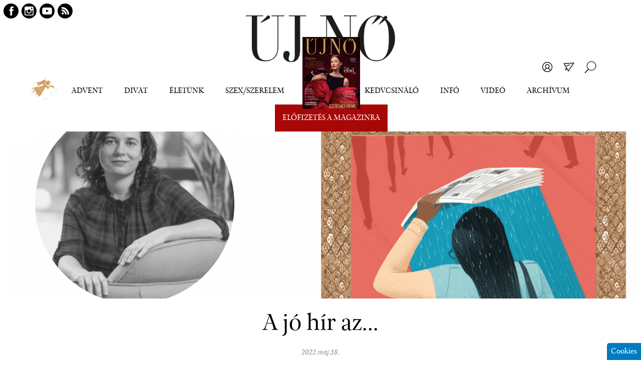

--- FILE ---
content_type: text/html; charset=utf-8
request_url: https://www.ujno.sk/jo-hir-az
body_size: 12106
content:
<!DOCTYPE html>
<!--[if IEMobile 7]><html class="iem7"  lang="hu" dir="ltr"><![endif]-->
<!--[if lte IE 6]><html class="lt-ie9 lt-ie8 lt-ie7"  lang="hu" dir="ltr"><![endif]-->
<!--[if (IE 7)&(!IEMobile)]><html class="lt-ie9 lt-ie8"  lang="hu" dir="ltr"><![endif]-->
<!--[if IE 8]><html class="lt-ie9"  lang="hu" dir="ltr"><![endif]-->
<!--[if (gte IE 9)|(gt IEMobile 7)]><!--><html  lang="hu" dir="ltr" prefix="content: http://purl.org/rss/1.0/modules/content/ dc: http://purl.org/dc/terms/ foaf: http://xmlns.com/foaf/0.1/ og: http://ogp.me/ns# rdfs: http://www.w3.org/2000/01/rdf-schema# sioc: http://rdfs.org/sioc/ns# sioct: http://rdfs.org/sioc/types# skos: http://www.w3.org/2004/02/skos/core# xsd: http://www.w3.org/2001/XMLSchema# article: http://ogp.me/ns/article# book: http://ogp.me/ns/book# profile: http://ogp.me/ns/profile# video: http://ogp.me/ns/video# product: http://ogp.me/ns/product#"><!--<![endif]-->

<head>
  <meta charset="utf-8" />
<link rel="shortcut icon" href="https://www.ujno.sk/files/favicon_0.ico" type="image/vnd.microsoft.icon" />
<meta name="description" content="Az életben nem gondoltam volna, hogy egyszer ilyet mondok, de visszasírom azokat az időket, amikor a főműsoridős híradóban szó szerint ez a hír szerepelt: levágott lábujjnak hitte a krumplit. Olyan egyszerű és szép idők voltak!" />
<meta name="keywords" content="A jó hír az..., Új Nő" />
<link rel="canonical" href="https://www.ujno.sk/jo-hir-az" />
<link rel="shortlink" href="https://www.ujno.sk/node/4815" />
<meta property="og:site_name" content="Új Nő" />
<meta property="og:type" content="article" />
<meta property="og:url" content="https://www.ujno.sk/jo-hir-az" />
<meta property="og:title" content="A jó hír az..." />
<meta property="og:description" content="Az életben nem gondoltam volna, hogy egyszer ilyet mondok, de visszasírom azokat az időket, amikor a főműsoridős híradóban szó szerint ez a hír szerepelt: levágott lábujjnak hitte a krumplit. Olyan egyszerű és szép idők voltak!" />
<meta property="og:image:url" content="https://www.ujno.sk/files/styles/og_image/public/images/a_jo_hir_az_kezdo.png?itok=bIp32QI8" />
  <title>A jó hír az... | Új Nő</title>
  
      <meta name="MobileOptimized" content="width">
    <meta name="HandheldFriendly" content="true">
    <meta name="viewport" content="width=device-width">
    <meta http-equiv="cleartype" content="on">
  
  <link rel="apple-touch-icon" sizes="57x57" href="https://www.ujno.sk/files/favicon/apple-icon-57x57.png">
  <link rel="apple-touch-icon" sizes="60x60" href="https://www.ujno.sk/files/favicon/apple-icon-60x60.png">
  <link rel="apple-touch-icon" sizes="72x72" href="https://www.ujno.sk/files/favicon/apple-icon-72x72.png">
  <link rel="apple-touch-icon" sizes="76x76" href="https://www.ujno.sk/files/favicon/apple-icon-76x76.png">
  <link rel="apple-touch-icon" sizes="114x114" href="https://www.ujno.sk/files/favicon/apple-icon-114x114.png">
  <link rel="apple-touch-icon" sizes="120x120" href="https://www.ujno.sk/files/favicon/apple-icon-120x120.png">
  <link rel="apple-touch-icon" sizes="144x144" href="https://www.ujno.sk/files/favicon/apple-icon-144x144.png">
  <link rel="apple-touch-icon" sizes="152x152" href="https://www.ujno.sk/files/favicon/apple-icon-152x152.png">
  <link rel="apple-touch-icon" sizes="180x180" href="https://www.ujno.sk/files/favicon/apple-icon-180x180.png">
  <link rel="icon" type="image/png" sizes="192x192"  href="https://www.ujno.sk/files/favicon/android-icon-192x192.png">
  <link rel="icon" type="image/png" sizes="32x32" href="https://www.ujno.sk/files/favicon/favicon-32x32.png">
  <link rel="icon" type="image/png" sizes="96x96" href="https://www.ujno.sk/files/favicon/favicon-96x96.png">
  <link rel="icon" type="image/png" sizes="16x16" href="https://www.ujno.sk/files/favicon/favicon-16x16.png">
  <link rel="manifest" href="https://www.ujno.sk/files/favicon/manifest.json">
  <meta name="msapplication-TileColor" content="#ffffff">
  <meta name="msapplication-TileImage" content="https://www.ujno.sk/files/favicon/ms-icon-144x144.png">
  <meta name="theme-color" content="#ffffff">

  <!-- Facebook Pixel Code 
<script>
!function(f,b,e,v,n,t,s)
{if(f.fbq)return;n=f.fbq=function(){n.callMethod?
n.callMethod.apply(n,arguments):n.queue.push(arguments)};
if(!f._fbq)f._fbq=n;n.push=n;n.loaded=!0;n.version='2.0';
n.queue=[];t=b.createElement(e);t.async=!0;
t.src=v;s=b.getElementsByTagName(e)[0];
s.parentNode.insertBefore(t,s)}(window,document,'script',
'https://connect.facebook.net/en_US/fbevents.js');
 fbq('init', '1072440223164094'); 
fbq('track', 'PageView');
</script>
<noscript>
 <img height="1" width="1" 
src="https://www.facebook.com/tr?id=1072440223164094&ev=PageView&noscript=1"/>
</noscript>
 End Facebook Pixel Code -->

  <link type="text/css" rel="stylesheet" href="https://www.ujno.sk/files/css/css_lQaZfjVpwP_oGNqdtWCSpJT1EMqXdMiU84ekLLxQnc4.css" media="all" />
<link type="text/css" rel="stylesheet" href="https://www.ujno.sk/files/css/css__LeQxW73LSYscb1O__H6f-j_jdAzhZBaesGL19KEB6U.css" media="all" />
<link type="text/css" rel="stylesheet" href="https://www.ujno.sk/files/css/css_DE0YOCjod6CzLVFYYoawbrMm5O4OCLF9rjFx8LShRLg.css" media="all" />
<link type="text/css" rel="stylesheet" href="https://www.ujno.sk/files/css/css_FHM_DoPszdXGUaFWclgNu5JrrL4PmpObXAsNjLcWLL0.css" media="all" />
<link type="text/css" rel="stylesheet" href="https://www.ujno.sk/files/css/css_tCV5eoRVHJdq9UK_JDDddGQgBoLOj5Z7dWshnvzMPCs.css" media="all" />
  <script src="//code.jquery.com/jquery-1.7.2.min.js"></script>
<script>window.jQuery || document.write("<script src='/sites/all/modules/jquery_update/replace/jquery/1.7/jquery.min.js'>\x3C/script>")</script>
<script src="https://www.ujno.sk/misc/jquery-extend-3.4.0.js?v=1.7.2"></script>
<script src="https://www.ujno.sk/misc/jquery-html-prefilter-3.5.0-backport.js?v=1.7.2"></script>
<script src="https://www.ujno.sk/misc/jquery.once.js?v=1.2"></script>
<script src="https://www.ujno.sk/misc/drupal.js?t8yn5i"></script>
<script src="//code.jquery.com/ui/1.10.2/jquery-ui.min.js"></script>
<script>window.jQuery.ui || document.write("<script src='/sites/all/modules/jquery_update/replace/ui/ui/minified/jquery-ui.min.js'>\x3C/script>")</script>
<script src="https://www.ujno.sk/misc/ajax.js?v=7.94"></script>
<script src="https://www.ujno.sk/sites/all/modules/jquery_update/js/jquery_update.js?v=0.0.1"></script>
<script src="https://www.ujno.sk/sites/all/modules/ajax_error_behavior/ajax_error_behavior.js?t8yn5i"></script>
<script src="https://www.ujno.sk/sites/all/modules/autoupload/js/autoupload.js?t8yn5i"></script>
<script src="https://www.ujno.sk/sites/all/modules/simpleads/simpleads.js?t8yn5i"></script>
<script src="https://www.ujno.sk/sites/all/modules/spamspan/spamspan.js?t8yn5i"></script>
<script src="https://www.ujno.sk/sites/all/modules/lazyloader/jquery.lazyloader.js?t8yn5i"></script>
<script src="https://www.ujno.sk/sites/all/modules/back_to_top/js/back_to_top.js?t8yn5i"></script>
<script src="https://www.ujno.sk/files/languages/hu_LYLtqrZgt32kc3OWVT4im7jwokZ_EWraNXe8hBn8IU8.js?t8yn5i"></script>
<script src="https://www.ujno.sk/sites/all/libraries/colorbox/jquery.colorbox-min.js?t8yn5i"></script>
<script src="https://www.ujno.sk/sites/all/modules/colorbox/js/colorbox.js?t8yn5i"></script>
<script src="https://www.ujno.sk/sites/all/modules/colorbox/styles/stockholmsyndrome/colorbox_style.js?t8yn5i"></script>
<script src="https://www.ujno.sk/sites/all/modules/colorbox/js/colorbox_load.js?t8yn5i"></script>
<script src="https://www.ujno.sk/sites/all/modules/eu_cookies/js/eu_cookies.js?t8yn5i"></script>
<script src="https://www.ujno.sk/misc/progress.js?v=7.94"></script>
<script src="https://www.ujno.sk/sites/all/modules/eu_cookies/js/eu_cookies.ga.js?t8yn5i"></script>
<script src="https://www.ujno.sk/sites/all/modules/eu_cookies/js/eu_cookies.ga4.js?t8yn5i"></script>
<script src="https://www.ujno.sk/sites/all/modules/eu_cookies/js/eu_cookies.fb.js?t8yn5i"></script>
<script src="https://www.ujno.sk/sites/all/modules/eu_cookies/js/eu_cookies.gas.js?t8yn5i"></script>
<script src="https://www.ujno.sk/sites/all/modules/_custom/popup_oldal_elhagyas/js/popup_oldal_elhagyas.js?t8yn5i"></script>
<script src="https://www.ujno.sk/sites/all/modules/colorbox_node/colorbox_node.js?t8yn5i"></script>
<script src="https://www.ujno.sk/sites/all/themes/custom2/js/jquery.inputlabels.js?t8yn5i"></script>
<script src="https://www.ujno.sk/sites/all/themes/custom2/js/jquery.cycle.all.js?t8yn5i"></script>
<script src="https://www.ujno.sk/sites/all/themes/custom2/js/jquery.cookie.js?t8yn5i"></script>
<script src="https://www.ujno.sk/sites/all/themes/custom2/../../libraries/slick/slick.min.js?t8yn5i"></script>
<script src="https://www.ujno.sk/sites/all/themes/custom2/../../libraries/fancybox/jquery.fancybox.min.js?t8yn5i"></script>
<script src="https://www.ujno.sk/sites/all/themes/custom2/js/script.js?t8yn5i"></script>
<script>jQuery.extend(Drupal.settings, {"basePath":"\/","pathPrefix":"","setHasJsCookie":0,"ajaxPageState":{"theme":"custom2","theme_token":"S75KAUYemydaxQ1KZUmkKCSJE99kft9BqmuhvbTpXEQ","jquery_version":"1.7","js":{"modules\/statistics\/statistics.js":1,"\/\/code.jquery.com\/jquery-1.7.2.min.js":1,"0":1,"misc\/jquery-extend-3.4.0.js":1,"misc\/jquery-html-prefilter-3.5.0-backport.js":1,"misc\/jquery.once.js":1,"misc\/drupal.js":1,"\/\/code.jquery.com\/ui\/1.10.2\/jquery-ui.min.js":1,"1":1,"misc\/ajax.js":1,"sites\/all\/modules\/jquery_update\/js\/jquery_update.js":1,"sites\/all\/modules\/ajax_error_behavior\/ajax_error_behavior.js":1,"sites\/all\/modules\/autoupload\/js\/autoupload.js":1,"sites\/all\/modules\/simpleads\/simpleads.js":1,"sites\/all\/modules\/spamspan\/spamspan.js":1,"sites\/all\/modules\/lazyloader\/jquery.lazyloader.js":1,"sites\/all\/modules\/back_to_top\/js\/back_to_top.js":1,"public:\/\/languages\/hu_LYLtqrZgt32kc3OWVT4im7jwokZ_EWraNXe8hBn8IU8.js":1,"sites\/all\/libraries\/colorbox\/jquery.colorbox-min.js":1,"sites\/all\/modules\/colorbox\/js\/colorbox.js":1,"sites\/all\/modules\/colorbox\/styles\/stockholmsyndrome\/colorbox_style.js":1,"sites\/all\/modules\/colorbox\/js\/colorbox_load.js":1,"sites\/all\/modules\/eu_cookies\/js\/eu_cookies.js":1,"misc\/progress.js":1,"sites\/all\/modules\/eu_cookies\/js\/eu_cookies.ga.js":1,"sites\/all\/modules\/eu_cookies\/js\/eu_cookies.ga4.js":1,"sites\/all\/modules\/eu_cookies\/js\/eu_cookies.fb.js":1,"sites\/all\/modules\/eu_cookies\/js\/eu_cookies.gas.js":1,"sites\/all\/modules\/_custom\/popup_oldal_elhagyas\/js\/popup_oldal_elhagyas.js":1,"sites\/all\/modules\/colorbox_node\/colorbox_node.js":1,"sites\/all\/themes\/custom2\/js\/jquery.inputlabels.js":1,"sites\/all\/themes\/custom2\/js\/jquery.cycle.all.js":1,"sites\/all\/themes\/custom2\/js\/jquery.cookie.js":1,"sites\/all\/themes\/custom2\/..\/..\/libraries\/slick\/slick.min.js":1,"sites\/all\/themes\/custom2\/..\/..\/libraries\/fancybox\/jquery.fancybox.min.js":1,"sites\/all\/themes\/custom2\/js\/script.js":1},"css":{"modules\/system\/system.base.css":1,"modules\/system\/system.menus.css":1,"modules\/system\/system.messages.css":1,"modules\/system\/system.theme.css":1,"misc\/ui\/jquery.ui.core.css":1,"misc\/ui\/jquery.ui.theme.css":1,"sites\/all\/modules\/simplenews\/simplenews.css":1,"sites\/all\/modules\/colorbox_node\/colorbox_node.css":1,"sites\/all\/modules\/date\/date_api\/date.css":1,"sites\/all\/modules\/date\/date_popup\/themes\/datepicker.1.7.css":1,"modules\/field\/theme\/field.css":1,"modules\/node\/node.css":1,"modules\/search\/search.css":1,"sites\/all\/modules\/simpleads\/simpleads.css":1,"modules\/user\/user.css":1,"sites\/all\/modules\/youtube\/css\/youtube.css":1,"sites\/all\/modules\/views\/css\/views.css":1,"sites\/all\/modules\/lazyloader\/lazyloader.css":1,"sites\/all\/modules\/back_to_top\/css\/back_to_top.css":1,"sites\/all\/modules\/ckeditor\/css\/ckeditor.css":1,"sites\/all\/modules\/colorbox\/styles\/stockholmsyndrome\/colorbox_style.css":1,"sites\/all\/modules\/ctools\/css\/ctools.css":1,"sites\/all\/modules\/tagclouds\/tagclouds.css":1,"sites\/all\/modules\/eu_cookies\/css\/eu_cookies.css":1,"sites\/all\/modules\/_custom\/popup_oldal_elhagyas\/css\/popup_oldal_elhagyas.css":1,"sites\/all\/themes\/custom2\/system.menus.css":1,"sites\/all\/themes\/custom2\/system.messages.css":1,"sites\/all\/themes\/custom2\/system.theme.css":1,"sites\/all\/themes\/custom2\/css\/styles2.css":1,"sites\/all\/themes\/custom2\/..\/..\/libraries\/slick\/slick.css":1,"sites\/all\/themes\/custom2\/..\/..\/libraries\/fancybox\/jquery.fancybox.css":1}},"ajaxErrorBehavior":{"behavior":"console","error":"There was some error in the user interface, please contact the site administrator.","watchdog_url":"https:\/\/www.ujno.sk\/ajax_error_behavior\/watchdog"},"colorbox":{"transition":"elastic","speed":"350","opacity":"0.85","slideshow":false,"slideshowAuto":true,"slideshowSpeed":"2500","slideshowStart":"start slideshow","slideshowStop":"stop slideshow","current":"{current} \/ {total}","previous":"\u00ab Prev","next":"Next \u00bb","close":"Close","overlayClose":true,"maxWidth":"100%","maxHeight":"100%","initialWidth":"300","initialHeight":"100","fixed":true,"scrolling":true,"mobiledetect":true,"mobiledevicewidth":"300px"},"simple_instagram_feed":{"instagram_username":"uj.no","instagram_display_profile":1,"instagram_display_biography":1,"instagram_items":"4","instagram_items_per_row_type":0,"instagram_items_per_row_default":1,"instagram_items_per_row_l_720":6,"instagram_items_per_row_l_960":6,"instagram_items_per_row_h_960":6,"instagram_styling":"false","instagram_captions":0,"instagram_image_size":"480","instagram_lazy_load":0},"simpleads":{"url":{"ckeditor":"\/simpleads\/dashboard\/ckeditor"},"modulepath":"sites\/all\/modules\/simpleads"},"urlIsAjaxTrusted":{"\/kereses":true,"\/jo-hir-az":true},"better_exposed_filters":{"views":{"kapcsolodo":{"displays":{"block_2":{"filters":[]},"block_1":{"filters":[]}}}}},"back_to_top":{"back_to_top_button_trigger":"1000","back_to_top_button_text":"Back to top","#attached":{"library":[["system","ui"]]}},"eu_cookies":{"req":["ga","ga4","fb","gas"],"log":0,"ga":"UA-67320104-1","ga4":"G-MX8LR31PHB","fb":"1072440223164094","gas":"AW-502309119"},"statistics":{"data":{"nid":"4815"},"url":"\/modules\/statistics\/statistics.php"},"colorbox_node":{"width":"600px","height":"600px"}});</script>
      <!--[if lt IE 9]>
    <script src="/sites/all/themes/zen/js/html5-respond.js"></script>
    <![endif]-->
  
  <!-- PushAlert -->
  <!--
  <script type="text/javascript">
    (function(d, t) { var g = d.createElement(t), s = d.getElementsByTagName(t)[0]; g.src = "https://cdn.pushalert.co/integrate_8deac82356d44d4d5f4cf93befc9d396.js"; s.parentNode.insertBefore(g, s);}(document, "script"));
  </script>
  -->
  <!-- End PushAlert -->

<!-- Global site tag (gtag.js) - Google Ads: 502309119 
<script async src="https://www.googletagmanager.com/gtag/js?id=AW-502309119"></script>
<script>
  window.dataLayer = window.dataLayer || [];
  function gtag(){dataLayer.push(arguments);}
  gtag('js', new Date());

  gtag('config', 'AW-502309119');
</script>

 Global site tag (gtag.js) - Google Analytics 
<script async src="https://www.googletagmanager.com/gtag/js?id=G-PVC4N66D9R"></script>
<script>
  window.dataLayer = window.dataLayer || [];
  function gtag(){dataLayer.push(arguments);}
  gtag('js', new Date());
 
  gtag('config', 'G-PVC4N66D9R');
</script>
 -->


</head>
<body class="html not-front not-logged-in one-sidebar sidebar-second page-node page-node- page-node-4815 node-type-cikk i18n-hu section-jo-hir-az not-system-admin" >
	<div class="body-level-1">
		<div class="body-level-2">
							<p id="skip-link">
					<a href="#main-menu" class="element-invisible element-focusable">Jump to navigation</a>
				</p>
									<div id="page">

  <header class="header" id="header" role="banner">

		<div class="wrap">
							<div class="logo-with-navigation">
					<a href="/" title="Új Nő" rel="home" class="header__logo" id="logo">
						<img src="https://www.ujno.sk/files/ujno_logo2020szept.png" alt="Új Nő" class="header__logo-image" />
					</a>
					<!--<div class="nt-wrapper"><div class="navigation-trigger">Navigáció</div></div>-->
				</div>
			
			
						  <div class="header__region region region-header">
    <div id="block-block-12" class="block block-block first odd">
			
	<div class="block-inner">
		
<a href="https://www.facebook.com/ujno.magazin" rel="external" class="fb" title="Facebook">fb</a>
<a href="https://www.instagram.com/uj.no" class="insta" title="Instagram" rel="external">insta</a>
<a href="https://www.youtube.com/channel/UCrjUaeSVQhs2jOC-0IfP1ug" class="yt" title="YouTube" rel="external">yt</a>
<a href="/rss.xml" class="rss" title="RSS">rss</a>
	</div>
</div>
<div id="block-block-13" class="block block-block even">
		<div class="block-inner">
	
		<div class="sziv-link-big" title="Angyali üzenet"></div><ul class="menu"><li class="menu__item is-expanded first expanded"><a class="menu__link nolink">Advent</a><ul class="menu"><li class="menu__item is-leaf first leaf"><a href="/kviz-lista" class="menu__link">Kvíz</a></li>
<li class="menu__item is-leaf leaf"><a href="/advent-2025" class="menu__link">Advent</a></li>
<li class="menu__item is-leaf leaf"><a href="/horoszkop" class="menu__link">Horoszkóp</a></li>
<li class="menu__item is-leaf last leaf"><a href="/koktel" class="menu__link">Koktél</a></li>
</ul></li>
<li class="menu__item is-expanded expanded"><a class="menu__link nolink">Divat</a><ul class="menu"><li class="menu__item is-leaf first leaf"><a href="/szepseg" class="menu__link">Szépség</a></li>
<li class="menu__item is-leaf leaf"><a href="/otthon" class="menu__link">Otthon</a></li>
<li class="menu__item is-leaf last leaf"><a href="/divat" class="menu__link">Divat</a></li>
</ul></li>
<li class="menu__item is-expanded expanded"><a class="menu__link nolink">Életünk</a><ul class="menu"><li class="menu__item is-leaf first leaf"><a href="/csalad" class="menu__link">Család</a></li>
<li class="menu__item is-leaf leaf"><a href="/neveles" class="menu__link">Nevelés</a></li>
<li class="menu__item is-leaf last leaf"><a href="/egeszseg" class="menu__link">Egészség</a></li>
</ul></li>
<li class="menu__item is-expanded expanded"><a class="menu__link nolink">Szex/Szerelem</a><ul class="menu"><li class="menu__item is-leaf first leaf"><a href="/szex" class="menu__link">Szex</a></li>
<li class="menu__item is-leaf leaf"><a href="/kapcsolatok" class="menu__link">Kapcsolatok</a></li>
<li class="menu__item is-leaf last leaf"><a href="/titkok" class="menu__link">Titkok</a></li>
</ul></li>
<li class="menu__item is-expanded expanded"><a class="menu__link nolink">Rovatok</a><ul class="menu"><li class="menu__item is-leaf first leaf"><a href="/portre" class="menu__link">Portré</a></li>
<li class="menu__item is-leaf leaf"><a href="/riportok" class="menu__link">Riportok</a></li>
<li class="menu__item is-leaf leaf"><a href="/gasztro" class="menu__link">Gasztro</a></li>
<li class="menu__item is-leaf leaf"><a href="/viragzo-videkeink" class="menu__link">Virágzó vidékeink</a></li>
<li class="menu__item is-leaf leaf"><a href="/en-igy-latom" class="menu__link">Én így látom</a></li>
<li class="menu__item is-leaf last leaf"><a href="/regeny-0" class="menu__link">Regény</a></li>
</ul></li>
<li class="menu__item is-expanded expanded"><a class="menu__link nolink">Kedvcsináló</a><ul class="menu"><li class="menu__item is-leaf first leaf"><a href="/kedvcsinalo" class="menu__link">Kedvcsináló</a></li>
<li class="menu__item is-leaf last leaf"><a href="/megvalosult" class="menu__link">Megvalósult</a></li>
</ul></li>
<li class="menu__item is-expanded expanded"><a class="menu__link nolink">Infó</a><ul class="menu"><li class="menu__item is-leaf first leaf"><a href="/lap-multja-es-jellemzese" class="menu__link">AZ ÚJ NŐ</a></li>
<li class="menu__item is-leaf leaf"><a href="/szerkesztoseg-lista" class="menu__link">Szerkesztőség</a></li>
<li class="menu__item is-leaf last leaf"><a href="/kapcsolat-ujno" class="menu__link">Impresszum</a></li>
</ul></li>
<li class="menu__item is-expanded expanded only-mobil-hide"><a href="/video" class="menu__link">Videó</a><ul class="menu"><li class="menu__item is-leaf first leaf"><a href="/podcastok" class="menu__link">Podcast</a></li>
<li class="menu__item is-leaf leaf"><a href="/rovid-videok" class="menu__link">Rövid videók</a></li>
<li class="menu__item is-leaf leaf"><a href="/5-orai-tea-0" class="menu__link">5 órai tea</a></li>
<li class="menu__item is-leaf last leaf"><a href="/konyvajanlo-1" class="menu__link">Könyvajánló</a></li>
</ul></li>
<li class="menu__item is-expanded expanded only-mobil-display"><a class="menu__link nolink">Videó</a><ul class="menu"><li class="menu__item is-leaf first leaf"><a href="/video" class="menu__link">Videó</a></li>
<li class="menu__item is-leaf leaf"><a href="/podcastok" class="menu__link">Podcast</a></li>
<li class="menu__item is-leaf last leaf"><a href="/rovid-videok" class="menu__link">Rövid videók</a></li>
</ul></li>
<li class="menu__item is-leaf last leaf"><a href="/ujno-archivum" class="menu__link">Archívum</a></li>
</ul><div class="profile-nav"><a href="/user/login?destination=user" class="profile-trigger colorbox-node" data-inner-width="810" data-inner-height="330">Bejelentkezés</a></div><a href="/hirlevel-feliratkozas" class="newsletter-trigger" title="Hírlevél feliratkozás">Hírlevél</a><a href="#" class="search-trigger" title="Keresés">Keresés</a><div class="elofizetes"><a href="/elofizetoi-csomagajanlataink"><img typeof="foaf:Image" src="https://www.ujno.sk/files/styles/aktualis_kiadas/public/borito-december-osvit-lic.jpg?itok=n3JsM8nV" width="115" height="144" alt="Új Nő" /><span>Előfizetés a magazinra</span></a></div><div class="sziv-link-small"><a>Angyali üzenet</a></div>		
		
	</div>
</div><div id="block-views-exp-kereses-page-1" class="block block-views odd">
			
	<div class="block-inner">
		<form action="/kereses" method="get" id="views-exposed-form-kereses-page-1" accept-charset="UTF-8"><div><div class="views-exposed-form">
  <div class="views-exposed-widgets clearfix">
          <div id="edit-keresoszo-wrapper" class="views-exposed-widget views-widget-filter-populate_1">
                  <label for="edit-keresoszo">
            Kereső          </label>
                        <div class="views-widget">
          <div class="form-item form-type-textfield form-item-keresoszo">
 <input type="text" id="edit-keresoszo" name="keresoszo" value="" size="30" maxlength="128" class="form-text" />
</div>
        </div>
              </div>
                    <div class="views-exposed-widget views-submit-button">
      <input type="submit" id="edit-submit-kereses" value="Alkalmazás" class="form-submit" />    </div>
      </div>
</div>
</div></form>	</div>
</div>
<div id="block-search-form" class="block block-search last even" role="search">
			
	<div class="block-inner">
		<form action="/jo-hir-az" method="post" id="search-block-form" accept-charset="UTF-8"><div><div class="container-inline">
      <h2 class="element-invisible">Keresés űrlap</h2>
    <div class="form-item form-type-textfield form-item-search-block-form">
  <label class="element-invisible" for="edit-search-block-form--2">Keresés </label>
 <input title="A keresendő kifejezések megadása." type="text" id="edit-search-block-form--2" name="search_block_form" value="" size="15" maxlength="128" class="form-text" />
</div>
<div class="form-actions form-wrapper" id="edit-actions"><input type="submit" id="edit-submit" name="op" value="Keresés" class="form-submit" /></div><input type="hidden" name="form_build_id" value="form-wGVpxaxazWPI7Pw-SI-0YCcH64BJwZ7G1JpjnGQWw_s" />
<input type="hidden" name="form_id" value="search_block_form" />
</div>
</div></form>	</div>
</div>
  </div>
		</div>
		
		<div class="field field-name-field-kep field-type-image field-label-hidden"><div class="field-items"><div class="field-item even"><img typeof="foaf:Image" src="https://www.ujno.sk/files/styles/article_detail_full_header/public/images/a_jo_hir_az_kezdo.png?itok=M_CyBXj9" alt="A jó hír az..." title="A jó hír az..." /></div></div></div>		
  </header>

  <div id="main">

		
		<div class="wrap">
							<h1 class="page__title title" id="page-title">A jó hír az...</h1>
						  <div class="region region-highlighted">
    <div id="block-block-6" class="block block-block first last odd">
			
	<div class="block-inner">
		<div class="created-time-node">2022.máj.18.</div><div class="fb-info"><a href="#fb-wrapper" class="goto-comment">Komment</a><a href="#fb-wrapper" class="goto-like">Like</a><a href="/user/login?destination=node/4815" class="goto-like anonym_flag" 
>Kedvencekhez</a></div>	</div>
</div>
  </div>
						<div id="content" class="column" role="main">
				<div class="content-inner">
																																			



<article class="node-4815 node node-cikk view-mode-full clearfix" about="/jo-hir-az" typeof="sioc:Item foaf:Document">
   
  <div class="field field-name-body field-type-text-with-summary field-label-hidden"><div class="field-items"><div class="field-item even" property="content:encoded"><p><strong>Az életben nem gondoltam volna, hogy egyszer ilyet mondok, de visszasírom azokat az időket, amikor a főműsoridős híradóban szó szerint ez a hír szerepelt: levágott lábujjnak hitte a krumplit. Olyan egyszerű és szép idők voltak!</strong></p>
<p><em>Régebben mindig azzal kezdtem a napot, hogy a telefonom után nyúltam, és a félig még álomvilágban ragadt agyammal átfutottam a legfrissebb híreket. Próbálok mostanában leszokni erről, mert valahogy egyik hír se ébreszti fel bennem azt a „walking on sunshine” érzést, ami ahhoz kellene, hogy az emberre ne tapadjon rá a világvége-hangulat.</em></p>
<p><img alt="a_jo_hir_az_kezdo.png" src="https://www.ujno.sk/files/imce/a_jo_hir_az_kezdo.png" style="width: 100%;" /></p>
<p>Igyekszem megszűrni azt a kegyetlenül sok információt, amit ránk zúdítanak, mert az egész katyvasz ószövetségi mértékkel mérve is hátborzongató. Mármint járvány, háború... Aztán még ott vannak azok a kedves dolgok, mint a dráguló ingatlanok, a dráguló üzemanyag, a dráguló élelmiszer, az olvadó jégsapkák, a mindent beborító szemét. </p>
<p><strong>Szóval köszi, vettem az infót, mind meg fogunk halni. </strong>Emberi mivoltunkból adódóan ezt nehéz elfelejteni, főleg ha pluszban minden nap az arcunkba vágják. És ha ehhez még hozzáadjuk a médiából érkező „krimi szekciót”, ahol is boldog- boldogtalan késsel, esetleg fejszével lepi meg az élettársát. A végén még mi is késztetést érezhetünk arra, hogy a hátsó kertben egy klassz kis grillterasz helyett atombunkert húzzunk fel a következő évekre. </p>
<h6>
	<span style="color:#b22222;">Élt egyszer egy Christopher McCandless (önmagának az Alexander Supertramp nevet adta) nevű srác, aki a lehető legegyszerűbb, amolyan vadászó-gyűjtögető, a természettel eggyé váló életmódra vágyott mindenféle társadalmi megkötés nélkül. 1992-ben elvonult Alaszkába, ahol aztán egy elhagyatott buszban élt, és nem sokkal később ott is halt meg.</span></h6>
<p><strong>Nem csoda, hogy az emberek jelentős része a macskás videókban talál lelki támaszra?</strong> Igaz, én személy szerint a kutyásakat részesítem előnyben, de ha becsusszan egy-két macska is, amelyik hülyét csinál magából vagy a gazdájából, az is elmegy. Sőt, inkább jó érzéssel tölt el, hogy vannak a világon olyan élőlények, melyekre nem hatnak a körülöttük zajló események, és úgy élik az életüket, hogy nincs minden hétfő reggel egzisztenciális krízisük.</p>
<p>Azt azonban nem árt észben tartani, hogy amennyiben szeretnénk egészséges lelkületű emberek maradni, igenis szelektálni kell a felénk irányuló, elképesztő mennyiségű információ között. Ne legyünk mohók, mert a legtöbbre sosem lesz szükség, csak feleslegesen feszültté tesz minket.</p>
<p class="rteright"><img alt="a-jo-hir-az-belso.jpg" src="https://www.ujno.sk/files/imce/a-jo-hir-az-belso.jpg" style="width: 100%;" /><br />
	<span style="font-size:10px;"><em>(© Andrea de Santis)</em></span></p>
<p>Ami a legfontosabb: mindig szakítsunk időt arra, hogy derűs, örömteli, szívmelengető és vicces híreket is olvassunk. Mert lehet, hogy semmi hírértéke nem volt a lábujjas, krumplis szalagcímnek, de a mai napig nevetnem kell, ha rágondolok.</p>
<p><strong>A nevetésből pedig sosem elég.</strong></p>
<p><a href="https://www.ujno.sk/hirlevel-feliratkozas" target="_blank"><img alt="minden_reggel_ujno.sk_335.png" src="https://www.ujno.sk/files/imce/minden_reggel_ujno.sk_335.png" style="width: 100%;" /></a></p>
</div></div></div><a class="author_link" href="/author/2683">Király Anikó</a><div class="field field-name-field-kapcsolodo-irasunk field-type-node-reference field-label-inlinec clearfix field-label-inline">
      <div class="field-label">Kapcsolódó írásunk&nbsp;</div>
    <div class="field-items">
          
<article class="node-4798 node node-cikk view-mode-teaser_kapcsolodo_irasok clearfix" about="/elisabeth" typeof="sioc:Item foaf:Document">
   
  <div class="field field-name-field-kep field-type-image field-label-hidden"><div class="field-items"><div class="field-item even"><a href="/elisabeth"><img typeof="foaf:Image" src="https://www.ujno.sk/files/styles/teaser_extra_small/public/images/elisabeth-tortenet-kezdo.jpg?itok=JbVZ_sYe" width="110" height="80" alt="Elisabeth" title="Elisabeth" /></a></div></div></div><div class="fright"><a href="/elisabeth" class="teaser-title">Elisabeth</a></div><span property="dc:title" content="Elisabeth" class="rdf-meta element-hidden"></span>
</article>
          
<article class="node-4801 node node-cikk view-mode-teaser_kapcsolodo_irasok clearfix" about="/mi-fan-terem-az-unschooling" typeof="sioc:Item foaf:Document">
   
  <div class="field field-name-field-kep field-type-image field-label-hidden"><div class="field-items"><div class="field-item even"><a href="/mi-fan-terem-az-unschooling"><img typeof="foaf:Image" src="https://www.ujno.sk/files/styles/teaser_extra_small/public/images/unschooling_kezdo.png?itok=Ek9D9REz" width="110" height="80" alt="Mi fán terem az unschooling?" title="Mi fán terem az unschooling?" /></a></div></div></div><div class="fright"><a href="/mi-fan-terem-az-unschooling" class="teaser-title">Mi fán terem az unschooling?</a></div><span property="dc:title" content="Mi fán terem az unschooling?" class="rdf-meta element-hidden"></span>
</article>
      </div>
</div>
<div class="field field-name-field-kulcsszavak field-type-taxonomy-term-reference field-label-hidden"><div class="field-items"><div class="field-item even"><a href="/velemeny" typeof="skos:Concept" property="rdfs:label skos:prefLabel">VÉLEMÉNY</a></div><div class="field-item odd"><a href="/jo-hirek" typeof="skos:Concept" property="rdfs:label skos:prefLabel">JÓ HÍREK</a></div><div class="field-item even"><a href="/en-igy-latom-0" typeof="skos:Concept" property="rdfs:label skos:prefLabel">ÉN ÍGY LÁTOM</a></div></div></div><div class="simpleads-block-inner simpleads-block-inner-49">
	<div class="header">
		<div class="ad-link"></div>
	</div>
	<div class="adslist">
		<script type="text/javascript">
			_simpelads_load('.simpleads-49', 49, 25);
		</script>
				<div class="simpleads-49"></div>

				
	</div>
</div>
<div id="fb-root"></div><script async defer crossorigin="anonymous" src="https://connect.facebook.net/hu_HU/sdk.js#xfbml=1&version=v10.0" nonce="3oAogTFO"></script><div class="fb-share-button" data-href="https://www.ujno.sk/jo-hir-az" data-layout="button_count" data-size="small"><a target="_blank" href="https://www.facebook.com/sharer/sharer.php?u=https://www.ujno.sk/jo-hir-az%2Fdocs%2Fplugins%2F&amp;src=sdkpreparse" class="fb-xfbml-parse-ignore">Zdieľať</a></div>
				<div id="fb-wrapper">
					<div id="fb-root"></div>
					<script>(function(d, s, id) {
						var js, fjs = d.getElementsByTagName(s)[0];
						if (d.getElementById(id)) return;
						js = d.createElement(s); js.id = id;
						js.src = "//connect.facebook.net/hu_HU/sdk.js#xfbml=1&version=v10.0";
						fjs.parentNode.insertBefore(js, fjs);
					}(document, 'script', 'facebook-jssdk'));</script>
				<div class="fb-comments" data-href="https://www.ujno.sk/jo-hir-az" data-width="739" data-numposts="20"></div></div><span property="dc:title" content="A jó hír az..." class="rdf-meta element-hidden"></span>
</article>
<div id="block-views-kapcsolodo-block-2" class="block block-views last even">
				<h2 class="block__title block-title">Legolvasottabb cikkek</h2>
		
	<div class="block-inner">
		<div class="view view-kapcsolodo view-id-kapcsolodo view-display-id-block_2 view-dom-id-9bae276f848699a6074f9e31cf3d21ca">
        
  
  
      <div class="view-content">
        <div class="views-row views-row-1 views-row-odd views-row-first">
    
<article class="node-3557 node node-cikk view-mode-teaser_legolvasottabb clearfix" about="/kristalygomba-mint-eletelixir" typeof="sioc:Item foaf:Document">
   
  <div class="field field-name-field-kep field-type-image field-label-hidden"><div class="field-items"><div class="field-item even"><a href="/kristalygomba-mint-eletelixir"><img typeof="foaf:Image" src="https://www.ujno.sk/files/styles/teaser_legolvasottabb/public/images/kristalygomba-logos.jpg?itok=dgzvrA4J" width="320" height="240" alt="A kristálygomba mint életelixír" title="A kristálygomba mint életelixír" /></a></div></div></div><div class="fright"><a href="/kristalygomba-mint-eletelixir" class="teaser-title">A kristálygomba mint életelixír</a><a href="/kristalygomba-mint-eletelixir" class="teaser-body"><div class="field field-name-body field-type-text-with-summary field-label-hidden"><div class="field-items"><div class="field-item even" property="content:encoded"><p>A kristálygomba kicsit olyan, mint a kovász. Dédelgetjük, 2-3 naponta foglalkozunk vele, szeretettel kínálgatjuk ismerősöknek, miközben tudjuk: ez sokkal több, mint egy egyszerű ital. Ez életelixír.</p>
</div></div></div></a></div><span property="dc:title" content="A kristálygomba mint életelixír" class="rdf-meta element-hidden"></span>
</article>
  </div>
  <div class="views-row views-row-2 views-row-even">
    
<article class="node-812 node node-cikk view-mode-teaser_legolvasottabb clearfix" about="/ferfiszemmel-szakitas-utan" typeof="sioc:Item foaf:Document">
   
  <div class="field field-name-field-kep field-type-image field-label-hidden"><div class="field-items"><div class="field-item even"><a href="/ferfiszemmel-szakitas-utan"><img typeof="foaf:Image" src="https://www.ujno.sk/files/styles/teaser_legolvasottabb/public/images/szakitas-ferfiszemmel-kezdo-vizjellel.jpg?itok=K0tNXcij" width="320" height="240" alt="Férfiszemmel szakítás után" title="Férfiszemmel szakítás után" /></a></div></div></div><div class="fright"><a href="/ferfiszemmel-szakitas-utan" class="teaser-title">Férfiszemmel szakítás után</a><a href="/ferfiszemmel-szakitas-utan" class="teaser-body"><div class="field field-name-body field-type-text-with-summary field-label-hidden"><div class="field-items"><div class="field-item even" property="content:encoded"><p>A nők azt gondolják, hogy a férfi a szakítás után hatalmas habzsidőzsibe kezd. Klubokba jár, és két kanállal falja az életet és a lányokat.</p>
</div></div></div></a></div><span property="dc:title" content="Férfiszemmel szakítás után" class="rdf-meta element-hidden"></span>
</article>
  </div>
  <div class="views-row views-row-3 views-row-odd">
    
<article class="node-2531 node node-cikk view-mode-teaser_legolvasottabb clearfix" about="/szelektalo-kisokos" typeof="sioc:Item foaf:Document">
   
  <div class="field field-name-field-kep field-type-image field-label-hidden"><div class="field-items"><div class="field-item even"><a href="/szelektalo-kisokos"><img typeof="foaf:Image" src="https://www.ujno.sk/files/styles/teaser_legolvasottabb/public/images/szelektalo-kisokos-indito.jpg?itok=_YRGm6Ao" width="320" height="240" alt="Szelektáló kisokos" title="Szelektáló kisokos" /></a></div></div></div><div class="fright"><a href="/szelektalo-kisokos" class="teaser-title">Szelektáló kisokos</a><a href="/szelektalo-kisokos" class="teaser-body"><div class="field field-name-body field-type-text-with-summary field-label-hidden"><div class="field-items"><div class="field-item even" property="content:encoded"><p>A szemétügy a mi ügyünk. Luxus, ha minden szemetet gondolkodás nélkül a kommunális gyűjtőbe dobunk. Fontos megtanulni a szelektálást!</p>
</div></div></div></a></div><span property="dc:title" content="Szelektáló kisokos" class="rdf-meta element-hidden"></span>
</article>
  </div>
  <div class="views-row views-row-4 views-row-even">
    
<article class="node-1944 node node-cikk view-mode-teaser_legolvasottabb clearfix" about="/45-kilot-fogytam" typeof="sioc:Item foaf:Document">
   
  <div class="field field-name-field-kep field-type-image field-label-hidden"><div class="field-items"><div class="field-item even"><a href="/45-kilot-fogytam"><img typeof="foaf:Image" src="https://www.ujno.sk/files/styles/teaser_legolvasottabb/public/images/45-kilot-fogytam-kezdo.jpg?itok=9tWh02G1" width="320" height="240" alt="45 kilót fogytam" title="45 kilót fogytam" /></a></div></div></div><div class="fright"><a href="/45-kilot-fogytam" class="teaser-title">45 kilót fogytam</a><a href="/45-kilot-fogytam" class="teaser-body"><div class="field field-name-body field-type-text-with-summary field-label-hidden"><div class="field-items"><div class="field-item even" property="content:encoded"><p>Papp Vera 45 kilót fogyott. Vera gyermekkora óta erős volt, keményen megküzdött a súlyával.</p>
</div></div></div></a></div><span property="dc:title" content="45 kilót fogytam" class="rdf-meta element-hidden"></span>
</article>
  </div>
  <div class="views-row views-row-5 views-row-odd">
    
<article class="node-3555 node node-cikk view-mode-teaser_legolvasottabb clearfix" about="/az-ivermectin-csodaja" typeof="sioc:Item foaf:Document">
   
  <div class="field field-name-field-kep field-type-image field-label-hidden"><div class="field-items"><div class="field-item even"><a href="/az-ivermectin-csodaja"><img typeof="foaf:Image" src="https://www.ujno.sk/files/styles/teaser_legolvasottabb/public/images/ivermectin-vizjeles.jpg?itok=y7JlAmxQ" width="320" height="240" alt="Az Ivermectin csodája" title="Az Ivermectin csodája" /></a></div></div></div><div class="fright"><a href="/az-ivermectin-csodaja" class="teaser-title">Az Ivermectin csodája</a><a href="/az-ivermectin-csodaja" class="teaser-body"><div class="field field-name-body field-type-text-with-summary field-label-hidden"><div class="field-items"><div class="field-item even" property="content:encoded"><p>Mindenki már hajnalban a gép előtt ül, hogy oltásra regisztráljon. Oltóanyag pedig nincs. Azonban végre elkezdték adni az Ivermectint a betegeknek – a hírek szerint stabilizálja az állapotot. Miben rejlik az Ivermectin csodája?</p>
</div></div></div></a></div><span property="dc:title" content="Az Ivermectin csodája" class="rdf-meta element-hidden"></span>
</article>
  </div>
  <div class="views-row views-row-6 views-row-even views-row-last">
    
<article class="node-6336 node node-cikk view-mode-teaser_legolvasottabb clearfix" about="/miert-nem-tud-gyerekem-szlovakul" typeof="sioc:Item foaf:Document">
   
  <div class="field field-name-field-kep field-type-image field-label-hidden"><div class="field-items"><div class="field-item even"><a href="/miert-nem-tud-gyerekem-szlovakul"><img typeof="foaf:Image" src="https://www.ujno.sk/files/styles/teaser_legolvasottabb/public/images/miert-nem-tud-a-gyerekem-szlovakul-kezdo.jpg?itok=3yxLzyaD" width="320" height="240" alt="Miért nem tud a gyerekem szlovákul?" title="Miért nem tud a gyerekem szlovákul?" /></a></div></div></div><div class="fright"><a href="/miert-nem-tud-gyerekem-szlovakul" class="teaser-title">Miért nem tud a gyerekem szlovákul?</a><a href="/miert-nem-tud-gyerekem-szlovakul" class="teaser-body"><div class="field field-name-body field-type-text-with-summary field-label-hidden"><div class="field-items"><div class="field-item even" property="content:encoded"><p>Miért nem tudnak a magyar gyerekek még több év nyelvtanulás után sem jól beszélni szlovákul – miközben angolul simán konverzálnak?</p>
</div></div></div></a></div><span property="dc:title" content="Miért nem tud a gyerekem szlovákul?" class="rdf-meta element-hidden"></span>
</article>
  </div>
    </div>
  
  
  
  
  
  
</div>	</div>
</div>
<div id="eu-cb-widget"><span id="eu-cb">Cookies</span></div>				</div>
			</div>

			
							<aside class="sidebars">
										  <section class="region region-sidebar-second column sidebar">
		<div class="sidebar-inner">
			<div id="block-block-16" class="block block-block first odd">
				<h2 class="block__title block-title">Kövessetek minket!</h2>
		
	<div class="block-inner">
		<div><a href="https://www.facebook.com/ujno.sk" rel="external" class="fb" title="Facebook">Facebook</a></div>
		<div><a href="https://www.instagram.com/uj.no" title="Instagram" class="insta" rel="external">Instagram</a></div>
		<div><a href="https://www.youtube.com/channel/UCrjUaeSVQhs2jOC-0IfP1ug" title="YouTube" class="youtube" rel="external">YouTube</a></div>
		<div><a href="https://www.tiktok.com/@uj.no" title="TikTok" class="tiktok" rel="external">TikTok</a></div>
		<div><a href="https://open.spotify.com/show/0Nff9qzCXMZCG3A0xWmnMy" title="Spotify" class="spotify" rel="external">Spotify</a></div>
		<div><a class="elofizetes" href="/elofizetoi-csomagajanlataink">Új Nő előrendelése</a></div>
	</div>
</div>
<div id="block-views-kapcsolodo-block-1" class="block block-views last even">
				<h2 class="block__title block-title">FRISS</h2>
		
	<div class="block-inner">
		<div class="view view-kapcsolodo view-id-kapcsolodo view-display-id-block_1 view-dom-id-dc1a8d82746475c656e73de9cfdfb634">
        
  
  
      <div class="view-content">
        <div class="views-row views-row-1 views-row-odd views-row-first">
    
<article class="node-9352 node node-cikk view-mode-teaser_extra_small clearfix" about="/milyen-szabalyokat-ne-tartsunk-be" typeof="sioc:Item foaf:Document">
   
  <div class="field field-name-field-kep field-type-image field-label-hidden"><div class="field-items"><div class="field-item even"><a href="/milyen-szabalyokat-ne-tartsunk-be"><img typeof="foaf:Image" src="https://www.ujno.sk/files/styles/teaser_extra_small/public/images/milyen-szabalyokat-ne-tartsunk-be-kezdo.jpg?itok=MNhhr0CV" width="110" height="80" alt="Milyen szabályokat (ne) tartsunk be?" title="Milyen szabályokat (ne) tartsunk be?" /></a></div></div></div><div class="fright"><a href="/milyen-szabalyokat-ne-tartsunk-be" class="teaser-title">Milyen szabályokat (ne) tartsunk be?</a></div><span property="dc:title" content="Milyen szabályokat (ne) tartsunk be?" class="rdf-meta element-hidden"></span>
</article>
  </div>
  <div class="views-row views-row-2 views-row-even">
    
<article class="node-9351 node node-cikk view-mode-teaser_extra_small clearfix" about="/anya-es-lanya-0" typeof="sioc:Item foaf:Document">
   
  <div class="field field-name-field-kep field-type-image field-label-hidden"><div class="field-items"><div class="field-item even"><a href="/anya-es-lanya-0"><img typeof="foaf:Image" src="https://www.ujno.sk/files/styles/teaser_extra_small/public/images/anya-es-lanya-kezdo.jpg?itok=jPu63gj4" width="110" height="80" alt="Anya és lánya" title="Anya és lánya" /></a></div></div></div><div class="fright"><a href="/anya-es-lanya-0" class="teaser-title">Anya és lánya</a></div><span property="dc:title" content="Anya és lánya" class="rdf-meta element-hidden"></span>
</article>
  </div>
  <div class="views-row views-row-3 views-row-odd">
    
<article class="node-9350 node node-cikk view-mode-teaser_extra_small clearfix" about="/naptar-0" typeof="sioc:Item foaf:Document">
   
  <div class="field field-name-field-kep field-type-image field-label-hidden"><div class="field-items"><div class="field-item even"><a href="/naptar-0"><img typeof="foaf:Image" src="https://www.ujno.sk/files/styles/teaser_extra_small/public/images/januar-naptar-kezdo.jpg?itok=dHUr4cYQ" width="110" height="80" alt="Naptár" title="Naptár" /></a></div></div></div><div class="fright"><a href="/naptar-0" class="teaser-title">Naptár</a></div><span property="dc:title" content="Naptár" class="rdf-meta element-hidden"></span>
</article>
  </div>
  <div class="views-row views-row-4 views-row-even">
    
<article class="node-9347 node node-cikk view-mode-teaser_extra_small clearfix" about="/testveri-versenges" typeof="sioc:Item foaf:Document">
   
  <div class="field field-name-field-kep field-type-image field-label-hidden"><div class="field-items"><div class="field-item even"><a href="/testveri-versenges"><img typeof="foaf:Image" src="https://www.ujno.sk/files/styles/teaser_extra_small/public/images/testveri-versenges-kezdo.jpg?itok=rvivStzL" width="110" height="80" alt="A testvéri versengés" title="A testvéri versengés" /></a></div></div></div><div class="fright"><a href="/testveri-versenges" class="teaser-title">A testvéri versengés</a></div><span property="dc:title" content="A testvéri versengés" class="rdf-meta element-hidden"></span>
</article>
  </div>
  <div class="views-row views-row-5 views-row-odd views-row-last">
    
<article class="node-9349 node node-cikk view-mode-teaser_extra_small clearfix" about="/mar-nincs-egyedul-avagy-telen-jott-nyar" typeof="sioc:Item foaf:Document">
   
  <div class="field field-name-field-kep field-type-image field-label-hidden"><div class="field-items"><div class="field-item even"><a href="/mar-nincs-egyedul-avagy-telen-jott-nyar"><img typeof="foaf:Image" src="https://www.ujno.sk/files/styles/teaser_extra_small/public/images/telen-jott-nyar-kezdo.jpg?itok=81tKV6hV" width="110" height="80" alt="Már nincs egyedül, avagy télen jött nyár" title="Már nincs egyedül, avagy télen jött nyár" /></a></div></div></div><div class="fright"><a href="/mar-nincs-egyedul-avagy-telen-jott-nyar" class="teaser-title">Már nincs egyedül, avagy télen jött nyár</a></div><span property="dc:title" content="Már nincs egyedül, avagy télen jött nyár" class="rdf-meta element-hidden"></span>
</article>
  </div>
    </div>
  
  
  
  
  
  
</div>	</div>
</div>
		</div>
  </section>
				</aside>
			
		</div>
		
				
		
  </div>

    <footer id="footer" class="region region-footer">
		<div class="wrap">
			<div id="block-block-2" class="block block-block first last odd">
		<div class="block-inner">
	
		<img src="https://www.ujno.sk/files/ujno_logo2020szept.png" alt="Új Nő" />
			<div class="fright">
				<h3>Fizesse elő az új nőt!</h3>
				<a class="elofizetes colorbox-node" href="/megrendelo?width=800&height=490">Új Nő előrendelése</a>
				<div class="flinks"><a href="/podmienky-spracuvania-osobnych-udajov-predplatitelov-casopisu-uj-no">Adatvédelmi tájékoztató</a> | <a href="/sutik">Sütik használata</a></div>
				<div class="copyright">
					<a class="ep1" rel="external" href="http://www.epixtechnology.com">web design</a>: 
					<a class="ep2" rel="external" href="http://www.epixtechnology.com">epix technology</a>
				</div>
			</div>		
	</div>
</div>		</div>
  </footer>

</div>

  <div class="region region-bottom">
    <div id="block-block-14" class="block block-block first last odd">
		<div class="block-inner">
	
		
			<div class="lufi-wrap">
				<!-- <div class="lufi"></div> -->
				<div class="kez"></div> 
			</div>
			<div class="lufi-overlay"></div>

			<div class="idezet">
				<div class="inner">
					
					<!-- <h2>Melegítsd fel a szíved!</h2> -->
					 <h2>Angyali üzenet</h2> 

					<p>"Akadnak történetek, karácsonyi mesék, amelyeket úgy őrzünk, mint a dobozba rejtett füzéreket és színes üvegdíszeket, hogy azután minden évben elővegyük és megcsodáljuk őket."</p>
					<span>(Richard Paul Evans)</span>
				</div>
				<a class="close">✕</a>
			</div>
		
	</div>
</div>  </div>
			<script src="https://www.ujno.sk/modules/statistics/statistics.js?t8yn5i"></script>
		</div>
	</div>
</body>
</html>


--- FILE ---
content_type: text/css
request_url: https://www.ujno.sk/files/css/css_FHM_DoPszdXGUaFWclgNu5JrrL4PmpObXAsNjLcWLL0.css
body_size: 2441
content:
#colorbox,#cboxOverlay,#cboxWrapper{position:absolute;top:0;left:0;z-index:9999;overflow:hidden;}#cboxOverlay{position:fixed;width:100%;height:100%;}#cboxMiddleLeft,#cboxBottomLeft{clear:left;}#cboxContent{position:relative;}#cboxLoadedContent{overflow:auto;-webkit-overflow-scrolling:touch;}#cboxTitle{margin:0;}#cboxLoadingOverlay,#cboxLoadingGraphic{position:absolute;top:0;left:0;width:100%;height:100%;}#cboxPrevious,#cboxNext,#cboxClose,#cboxSlideshow{border:0;padding:0;margin:0;overflow:visible;width:auto;background:none;cursor:pointer;}#cboxPrevious:active,#cboxNext:active,#cboxClose:active,#cboxSlideshow:active{outline:0;}.cboxPhoto{float:left;margin:auto;border:0;display:block;max-width:none;}.cboxIframe{width:100%;height:100%;display:block;border:0;}#colorbox,#cboxContent,#cboxLoadedContent{-moz-box-sizing:content-box;-webkit-box-sizing:content-box;box-sizing:content-box;}#cboxOverlay{background:#000;}#colorbox{background:#fff url(/sites/all/modules/colorbox/styles/stockholmsyndrome/images/bg_tab.png) center bottom repeat-x;-moz-box-shadow:3px 3px 16px #333;-webkit-box-shadow:3px 3px 16px #333;box-shadow:3px 3px 16px #333;-moz-border-radius-bottomleft:9px;-moz-border-radius-bottomright:9px;-webkit-border-bottom-left-radius:9px;-webkit-border-bottom-right-radius:9px;border-bottom-left-radius:9px;border-bottom-right-radius:9px;outline:0;}#colorbox,#colorbox div{overflow:visible;}#cboxWrapper{-moz-border-radius-bottomleft:9px;-moz-border-radius-bottomright:9px;-webkit-border-bottom-left-radius:9px;-webkit-border-bottom-right-radius:9px;border-bottom-left-radius:9px;border-bottom-right-radius:9px;}#cboxTopLeft{width:0;height:0;}#cboxTopCenter{height:0;}#cboxTopRight{width:0;height:0;}#cboxBottomLeft{width:15px;height:10px;}#cboxBottomCenter{height:10px;}#cboxBottomRight{width:15px;height:10px;}#cboxMiddleLeft{width:0;}#cboxMiddleRight{width:0;}#cboxContent{background:#fff;overflow:hidden;margin-bottom:28px;}#cboxError{padding:50px;border:1px solid #ccc;}#cboxLoadedContent{}#cboxTitle{left:0;height:38px;color:#313131;padding:0 140px 0 15px;display:table-cell !important;vertical-align:middle;float:none !important;}#cboxCurrent{position:absolute;bottom:-26px;right:80px;color:#313131;border-left:1px solid #313131;padding:0 0 0 15px;}.cboxSlideshow_on #cboxSlideshow{display:none;}.cboxSlideshow_on #cboxSlideshow:hover{}.cboxSlideshow_off #cboxSlideshow{display:none;}.cboxSlideshow_off #cboxSlideshow:hover{}#cboxPrevious{position:absolute;bottom:-26px;right:45px;background:url(/sites/all/modules/colorbox/styles/stockholmsyndrome/images/controls.png) no-repeat 0 -48px;width:21px;height:15px;text-indent:-9999px;}#cboxPrevious:hover{background-position:0 -111px;}#cboxNext{position:absolute;bottom:-26px;right:15px;background:url(/sites/all/modules/colorbox/styles/stockholmsyndrome/images/controls.png) no-repeat 0 -29px;width:21px;height:15px;text-indent:-9999px;}#cboxNext:hover{background-position:0 -92px;}#cboxLoadingOverlay{background:#e6e6e6;}#cboxLoadingGraphic{background:url(/sites/all/modules/colorbox/styles/stockholmsyndrome/images/loading_animation.gif) no-repeat center center;}#cboxClose{position:absolute;top:-10px;right:-10px;background:url(/sites/all/modules/colorbox/styles/stockholmsyndrome/images/controls.png) no-repeat 0px 0px;width:25px;height:25px;text-indent:-9999px;opacity:0;}#cboxClose:hover{background-position:0 -63px;}
.ctools-locked{color:red;border:1px solid red;padding:1em;}.ctools-owns-lock{background:#ffffdd none repeat scroll 0 0;border:1px solid #f0c020;padding:1em;}a.ctools-ajaxing,input.ctools-ajaxing,button.ctools-ajaxing,select.ctools-ajaxing{padding-right:18px !important;background:url(/sites/all/modules/ctools/images/status-active.gif) right center no-repeat;}div.ctools-ajaxing{float:left;width:18px;background:url(/sites/all/modules/ctools/images/status-active.gif) center center no-repeat;}
.wrapper.tagclouds{text-align :justify;margin-right:1em;}.tagclouds.level1{font-size :1em;}.tagclouds.level2{font-size :1.2em;}.tagclouds.level3{font-size :1.4em;}.tagclouds.level4{font-size :1.6em;}.tagclouds.level5{font-size :1.8em;}.tagclouds.level6{font-size :2em;}.tagclouds.level7{font-size :2.2em;}.tagclouds.level8{font-size :2.4em;}.tagclouds.level9{font-size :2.6em;}.tagclouds.level10{font-size :2.8em;}
@keyframes moveUp{from{margin-top:50px;}to{margin-top:0;}}@keyframes fadeIn{from{opacity:0;}to{opacity:1;}}#eu-cookies-popup{position:fixed;z-index:9999;top:0;left:0;height:100%;width:100%;display:block;animation-name:fadeIn;animation-duration:.3s;}#eu-cookies-popup .popup-close{display:block;position:absolute;top:10px;right:10px;width:22px;height:22px;cursor:pointer;}#eu-cookies-popup .popup-close::before,#eu-cookies-popup .popup-close::after{display:block;position:absolute;content:'';height:2px;width:120%;background-color:#666;left:-10%;top:50%;margin-top:-1px;transform:rotate(45deg);}#eu-cookies-popup .popup-close::after{transform:rotate(-45deg);}#eu-cookies-popup .wrapper{display:flex;justify-content:center;align-items:center;height:100%;}#eu-cookies-popup .bg{position:absolute;z-index:0;top:0;left:0;height:100%;width:100%;background:#000;opacity:0.7;}#eu-cookies-popup .content{width:80%;background:#fff;max-width:800px;overflow:hidden;position:relative;max-height:80%;margin:0;padding:20px;box-sizing:border-box;display:flex;flex-direction:column;animation-name:moveUp;animation-duration:.3s;border-radius:5px;}#eu-cookies-popup ::-webkit-scrollbar{width:10px;}#eu-cookies-popup .main-info{margin-bottom:20px;}#eu-cookies-popup .title{font-size:1.3em;font-weight:bold;line-height:1.4em;margin-bottom:10px;margin-right:40px;}#eu-cookies-popup .main-text{font-size:0.9em;line-height:1.6em;}#eu-cookies-popup .main-text a{text-decoration:underline;}#eu-cookies-popup ::-webkit-scrollbar-thumb{background:#666;border-radius:5px;}ul.cbs{padding:0;}ul.cbs ul{padding:0;margin-left:-30px;overflow:hidden;}ul.cbs li{list-style:none;margin:10px 0;position:relative;padding-left:50px;}ul.cbs li:last-child{margin-bottom:0;}.cb-info{overflow-y:auto;max-height:100%;padding-right:10px;}.cb_group,.cb_group_req,.cb_line,.cb_line_req{display:inline-block;width:40px;height:20px;background-color:#c73c3c;position:absolute;left:0;border-radius:20px;vertical-align:bottom;cursor:pointer;}.cb_group_req,.cb_line_req{cursor:not-allowed;}.cb_group.on,.cb_group_req.on,.cb_line.on,.cb_line_req.on{background-color:#2ba54b;}.cb_group.on.partial{background-color:#f3a127;}.cb_line::before,.cb_group::before,.cb_line_req::before,.cb_group_req::before{content:'';display:block;position:absolute;width:calc(50% - 4px);height:0;padding-bottom:calc(50% - 4px);background-color:#fff;border-radius:50%;transition:all .2s ease;left:2px;top:2px;}.cb_line.on::before,.cb_group.on::before,.cb_line_req.on::before,.cb_group_req.on::before{left:calc(50% + 2px);}.cb_line.on.partial::before,.cb_group.on.partial::before,.cb_line_req.on.partial::before,.cb_group_req.on.partial::before{left:calc(25% + 2px);}.cb_title{font-weight:bold;}.cb_title span{font-weight:normal;font-size:0.8em;}.cb_desc,.cb_cat{display:block;font-size:0.8em;margin:4px 0;line-height:1.5em;}.cb_toggle{display:block;}.cb_toggle span{color:#007ac1;cursor:pointer;display:inline-block;}.cb_toggle span::before{content:'↓';margin-right:4px;}.cbs_group.open .cb_toggle span::before{content:'↑';}#eu-cookies-popup .buttons{margin-top:15px;}#eu-cookies-popup .buttons button{border-radius:5px;padding:8px 15px;color:#fff;border:none;cursor:pointer;margin:0 5px;}#eu-cookies-popup button.reject-all{margin-left:0;background-color:transparent;padding:0;text-decoration:underline;color:#333;}#eu-cookies-popup button.accept-selected{background-color:transparent;padding:0;text-decoration:underline;color:#333;}#eu-cookies-popup button.accept-all{background-color:#2ba54b;float:right;margin-right:0;}.cbs_group.all{margin-top:10px;margin-bottom:10px;padding-top:10px;padding-bottom:10px;border-top:1px solid #ccc;border-bottom:1px solid #ccc;}#eu-cb-widget{position:fixed;bottom:0;right:0;display:inline-block;background-color:#007ac1;border-radius:5px 0 0 0;}#eu-cb-widget span{color:#fff;display:inline-block;padding:5px 8px;cursor:pointer;}@media (max-width:639px){#eu-cookies-popup .main-text{line-height:1.4em;}}@media (max-width:499px){#eu-cookies-popup .buttons{text-align:center;}#eu-cookies-popup button.accept-all{float:none;margin-top:15px;padding:12px 20px;}#eu-cookies-popup .content{width:96%;max-height:96%;}}
@keyframes moveUp{from{margin-top:50px;}to{margin-top:0;}}@keyframes fadeIn{from{opacity:0;}to{opacity:1;}}#popup-oldal-elhagyas{position:fixed;z-index:9998;top:0;left:0;height:100%;width:100%;display:block;animation-name:fadeIn;animation-duration:.3s;}#popup-oldal-elhagyas .popup-close{display:block;position:absolute;top:10px;right:10px;width:22px;height:22px;cursor:pointer;}#popup-oldal-elhagyas .popup-close::before,#popup-oldal-elhagyas .popup-close::after{display:block;position:absolute;content:'';height:2px;width:120%;background-color:#666;left:-10%;top:50%;margin-top:-1px;transform:rotate(45deg);}#popup-oldal-elhagyas .popup-close::after{transform:rotate(-45deg);}#popup-oldal-elhagyas .wrapper{display:flex;justify-content:center;align-items:center;height:100%;}#popup-oldal-elhagyas .bg{position:absolute;z-index:0;top:0;left:0;height:100%;width:100%;background:#000;opacity:0.7;}#popup-oldal-elhagyas .content{width:80%;background:#fff;max-width:800px;overflow:hidden;position:relative;max-height:80%;margin:0;padding:20px;box-sizing:border-box;display:flex;flex-direction:column;animation-name:moveUp;animation-duration:.3s;}#popup-oldal-elhagyas ::-webkit-scrollbar{width:10px;}#popup-oldal-elhagyas .main-info{margin-bottom:20px;}#popup-oldal-elhagyas .popup-oldal-elhagyas-title{font-size:1.3em;font-weight:bold;line-height:1.4em;margin-bottom:10px;margin-right:40px;}#popup-oldal-elhagyas .popup-main-text{font-size:0.9em;line-height:1.6em;}#popup-oldal-elhagyas .popup-main-text a{text-decoration:underline;}#popup-oldal-elhagyas ::-webkit-scrollbar-thumb{background:#666;border-radius:5px;}html.popup-seen #popup-oldal-elhagyas{position:relative !important;z-index:-9999 !important;display:none !important;visibility:hidden !important;}@media (max-width:639px){#popup-oldal-elhagyas .main-text{line-height:1.4em;}}@media (max-width:499px){#popup-oldal-elhagyas .content{width:96%;max-height:96%;}}


--- FILE ---
content_type: image/svg+xml
request_url: https://www.ujno.sk/sites/all/themes/custom2/css/cssimg/money-check-pen.svg
body_size: 1180
content:
<svg xmlns="http://www.w3.org/2000/svg" viewBox="0 0 640 512"><!-- Font Awesome Pro 6.0.0-alpha2 by @fontawesome - https://fontawesome.com License - https://fontawesome.com/license (Commercial License) --><path fill="white" d="M581.107 140.023L573.314 147.816L545.145 176.232C553.404 176.852 560 183.584 560 192V448C560 456.822 552.822 464 544 464H96C87.178 464 80 456.822 80 448V192C80 183.178 87.178 176 96 176H323.475C325.896 169.9 329.486 164.262 334.197 159.578L366.053 128H96C60.654 128 32 156.654 32 192V448C32 483.346 60.654 512 96 512H544C579.348 512 608 483.346 608 448V192C608 170.527 597.334 151.633 581.107 140.023ZM352 193.66V256H414.34C418.604 256 422.689 254.297 425.693 251.273L550.625 125.25L482.75 57.375L356.727 182.305C353.701 185.312 352 189.398 352 193.66ZM600.5 75.375C610.5 65.375 610.5 49.25 600.5 39.375L568.625 7.5C563.688 2.5 557.188 0 550.672 0S537.625 2.5 532.625 7.5L505.375 34.75L573.25 102.625L600.5 75.375ZM152 400H488C501.25 400 512 389.25 512 376S501.25 352 488 352H152C138.75 352 128 362.75 128 376S138.75 400 152 400ZM152 288H296C309.25 288 320 277.25 320 264S309.25 240 296 240H152C138.75 240 128 250.75 128 264S138.75 288 152 288Z"/></svg>